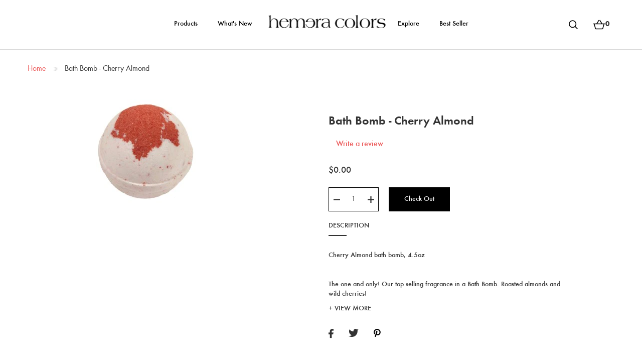

--- FILE ---
content_type: text/html; charset=utf-8
request_url: https://hemeracolors.com/products/bath-bomb-cherry-almond
body_size: 13746
content:
<html lang="en">
    <head>
        <meta charset="utf-8"/>
        <meta
            name="viewport"
            content="width=device-width, initial-scale=1, shrink-to-fit=no"/>
            
            
        
            <meta property="og:title"  content="Bath Bomb - Cherry Almond">
            <meta property="og:type" content="Website" />
            <meta property="og:description" content="Cherry Almond bath bomb, 4.5ozThe one and only! Our top selling fragrance in a Bath Bomb. Roasted almonds and wild cherries!">
            <meta name="keywords" content="Bath Bomb - Cherry Almond">
            <meta property="og:url" content="https://hemeracolors.com/products/bath-bomb-cherry-almond" />
            <meta property="og:site_name" content="Hemera Colors" />
            <meta property="og:image" content="http:products/199_207_cherry_almond_bath_bomb_fizzy_bombs_epson_salt_larbe_balls.jpg">
            <meta property="og:image:secure_url" content="https:products/199_207_cherry_almond_bath_bomb_fizzy_bombs_epson_salt_larbe_balls.jpg">
            <meta name="twitter:card" content="summary_large_image">
            <meta name="twitter:site" content="@nytimes">
            <meta name="twitter:creator" content="@SarahMaslinNir">
            <meta name="twitter:title" content="Bath Bomb - Cherry Almond">
            <meta name="twitter:description" content="Cherry Almond bath bomb, 4.5ozThe one and only! Our top selling fragrance in a Bath Bomb. Roasted almonds and wild cherries!">
            <meta name="twitter:image" content="http:products/199_207_cherry_almond_bath_bomb_fizzy_bombs_epson_salt_larbe_balls.jpg">
        

        <title>Bath Bomb - Cherry Almond | Hemera Colors</title>
        <script>window.performance && window.performance.mark && window.performance.mark('shopify.content_for_header.start');</script><meta id="shopify-digital-wallet" name="shopify-digital-wallet" content="/732135539/digital_wallets/dialog">
<link rel="alternate" type="application/json+oembed" href="https://hemeracolors.com/products/bath-bomb-cherry-almond.oembed">
<script async="async" src="/checkouts/internal/preloads.js?locale=en-US"></script>
<script id="shopify-features" type="application/json">{"accessToken":"3125742dbaeb030b0abed9b519f02865","betas":["rich-media-storefront-analytics"],"domain":"hemeracolors.com","predictiveSearch":true,"shopId":732135539,"locale":"en"}</script>
<script>var Shopify = Shopify || {};
Shopify.shop = "hemera-colors.myshopify.com";
Shopify.locale = "en";
Shopify.currency = {"active":"USD","rate":"1.0"};
Shopify.country = "US";
Shopify.theme = {"name":"hemeracolors","id":17618468979,"schema_name":null,"schema_version":null,"theme_store_id":null,"role":"main"};
Shopify.theme.handle = "null";
Shopify.theme.style = {"id":null,"handle":null};
Shopify.cdnHost = "hemeracolors.com/cdn";
Shopify.routes = Shopify.routes || {};
Shopify.routes.root = "/";</script>
<script type="module">!function(o){(o.Shopify=o.Shopify||{}).modules=!0}(window);</script>
<script>!function(o){function n(){var o=[];function n(){o.push(Array.prototype.slice.apply(arguments))}return n.q=o,n}var t=o.Shopify=o.Shopify||{};t.loadFeatures=n(),t.autoloadFeatures=n()}(window);</script>
<script id="shop-js-analytics" type="application/json">{"pageType":"product"}</script>
<script defer="defer" async type="module" src="//hemeracolors.com/cdn/shopifycloud/shop-js/modules/v2/client.init-shop-cart-sync_BApSsMSl.en.esm.js"></script>
<script defer="defer" async type="module" src="//hemeracolors.com/cdn/shopifycloud/shop-js/modules/v2/chunk.common_CBoos6YZ.esm.js"></script>
<script type="module">
  await import("//hemeracolors.com/cdn/shopifycloud/shop-js/modules/v2/client.init-shop-cart-sync_BApSsMSl.en.esm.js");
await import("//hemeracolors.com/cdn/shopifycloud/shop-js/modules/v2/chunk.common_CBoos6YZ.esm.js");

  window.Shopify.SignInWithShop?.initShopCartSync?.({"fedCMEnabled":true,"windoidEnabled":true});

</script>
<script id="__st">var __st={"a":732135539,"offset":-43200,"reqid":"5c397c15-f8d7-4e3a-af5c-464b7179f86f-1768901618","pageurl":"hemeracolors.com\/products\/bath-bomb-cherry-almond","u":"6b9d120b5e15","p":"product","rtyp":"product","rid":1566170579059};</script>
<script>window.ShopifyPaypalV4VisibilityTracking = true;</script>
<script id="captcha-bootstrap">!function(){'use strict';const t='contact',e='account',n='new_comment',o=[[t,t],['blogs',n],['comments',n],[t,'customer']],c=[[e,'customer_login'],[e,'guest_login'],[e,'recover_customer_password'],[e,'create_customer']],r=t=>t.map((([t,e])=>`form[action*='/${t}']:not([data-nocaptcha='true']) input[name='form_type'][value='${e}']`)).join(','),a=t=>()=>t?[...document.querySelectorAll(t)].map((t=>t.form)):[];function s(){const t=[...o],e=r(t);return a(e)}const i='password',u='form_key',d=['recaptcha-v3-token','g-recaptcha-response','h-captcha-response',i],f=()=>{try{return window.sessionStorage}catch{return}},m='__shopify_v',_=t=>t.elements[u];function p(t,e,n=!1){try{const o=window.sessionStorage,c=JSON.parse(o.getItem(e)),{data:r}=function(t){const{data:e,action:n}=t;return t[m]||n?{data:e,action:n}:{data:t,action:n}}(c);for(const[e,n]of Object.entries(r))t.elements[e]&&(t.elements[e].value=n);n&&o.removeItem(e)}catch(o){console.error('form repopulation failed',{error:o})}}const l='form_type',E='cptcha';function T(t){t.dataset[E]=!0}const w=window,h=w.document,L='Shopify',v='ce_forms',y='captcha';let A=!1;((t,e)=>{const n=(g='f06e6c50-85a8-45c8-87d0-21a2b65856fe',I='https://cdn.shopify.com/shopifycloud/storefront-forms-hcaptcha/ce_storefront_forms_captcha_hcaptcha.v1.5.2.iife.js',D={infoText:'Protected by hCaptcha',privacyText:'Privacy',termsText:'Terms'},(t,e,n)=>{const o=w[L][v],c=o.bindForm;if(c)return c(t,g,e,D).then(n);var r;o.q.push([[t,g,e,D],n]),r=I,A||(h.body.append(Object.assign(h.createElement('script'),{id:'captcha-provider',async:!0,src:r})),A=!0)});var g,I,D;w[L]=w[L]||{},w[L][v]=w[L][v]||{},w[L][v].q=[],w[L][y]=w[L][y]||{},w[L][y].protect=function(t,e){n(t,void 0,e),T(t)},Object.freeze(w[L][y]),function(t,e,n,w,h,L){const[v,y,A,g]=function(t,e,n){const i=e?o:[],u=t?c:[],d=[...i,...u],f=r(d),m=r(i),_=r(d.filter((([t,e])=>n.includes(e))));return[a(f),a(m),a(_),s()]}(w,h,L),I=t=>{const e=t.target;return e instanceof HTMLFormElement?e:e&&e.form},D=t=>v().includes(t);t.addEventListener('submit',(t=>{const e=I(t);if(!e)return;const n=D(e)&&!e.dataset.hcaptchaBound&&!e.dataset.recaptchaBound,o=_(e),c=g().includes(e)&&(!o||!o.value);(n||c)&&t.preventDefault(),c&&!n&&(function(t){try{if(!f())return;!function(t){const e=f();if(!e)return;const n=_(t);if(!n)return;const o=n.value;o&&e.removeItem(o)}(t);const e=Array.from(Array(32),(()=>Math.random().toString(36)[2])).join('');!function(t,e){_(t)||t.append(Object.assign(document.createElement('input'),{type:'hidden',name:u})),t.elements[u].value=e}(t,e),function(t,e){const n=f();if(!n)return;const o=[...t.querySelectorAll(`input[type='${i}']`)].map((({name:t})=>t)),c=[...d,...o],r={};for(const[a,s]of new FormData(t).entries())c.includes(a)||(r[a]=s);n.setItem(e,JSON.stringify({[m]:1,action:t.action,data:r}))}(t,e)}catch(e){console.error('failed to persist form',e)}}(e),e.submit())}));const S=(t,e)=>{t&&!t.dataset[E]&&(n(t,e.some((e=>e===t))),T(t))};for(const o of['focusin','change'])t.addEventListener(o,(t=>{const e=I(t);D(e)&&S(e,y())}));const B=e.get('form_key'),M=e.get(l),P=B&&M;t.addEventListener('DOMContentLoaded',(()=>{const t=y();if(P)for(const e of t)e.elements[l].value===M&&p(e,B);[...new Set([...A(),...v().filter((t=>'true'===t.dataset.shopifyCaptcha))])].forEach((e=>S(e,t)))}))}(h,new URLSearchParams(w.location.search),n,t,e,['guest_login'])})(!0,!0)}();</script>
<script integrity="sha256-4kQ18oKyAcykRKYeNunJcIwy7WH5gtpwJnB7kiuLZ1E=" data-source-attribution="shopify.loadfeatures" defer="defer" src="//hemeracolors.com/cdn/shopifycloud/storefront/assets/storefront/load_feature-a0a9edcb.js" crossorigin="anonymous"></script>
<script data-source-attribution="shopify.dynamic_checkout.dynamic.init">var Shopify=Shopify||{};Shopify.PaymentButton=Shopify.PaymentButton||{isStorefrontPortableWallets:!0,init:function(){window.Shopify.PaymentButton.init=function(){};var t=document.createElement("script");t.src="https://hemeracolors.com/cdn/shopifycloud/portable-wallets/latest/portable-wallets.en.js",t.type="module",document.head.appendChild(t)}};
</script>
<script data-source-attribution="shopify.dynamic_checkout.buyer_consent">
  function portableWalletsHideBuyerConsent(e){var t=document.getElementById("shopify-buyer-consent"),n=document.getElementById("shopify-subscription-policy-button");t&&n&&(t.classList.add("hidden"),t.setAttribute("aria-hidden","true"),n.removeEventListener("click",e))}function portableWalletsShowBuyerConsent(e){var t=document.getElementById("shopify-buyer-consent"),n=document.getElementById("shopify-subscription-policy-button");t&&n&&(t.classList.remove("hidden"),t.removeAttribute("aria-hidden"),n.addEventListener("click",e))}window.Shopify?.PaymentButton&&(window.Shopify.PaymentButton.hideBuyerConsent=portableWalletsHideBuyerConsent,window.Shopify.PaymentButton.showBuyerConsent=portableWalletsShowBuyerConsent);
</script>
<script data-source-attribution="shopify.dynamic_checkout.cart.bootstrap">document.addEventListener("DOMContentLoaded",(function(){function t(){return document.querySelector("shopify-accelerated-checkout-cart, shopify-accelerated-checkout")}if(t())Shopify.PaymentButton.init();else{new MutationObserver((function(e,n){t()&&(Shopify.PaymentButton.init(),n.disconnect())})).observe(document.body,{childList:!0,subtree:!0})}}));
</script>

<script>window.performance && window.performance.mark && window.performance.mark('shopify.content_for_header.end');</script>
<script>window.BOLD = window.BOLD || {};
    window.BOLD.common = window.BOLD.common || {};
    window.BOLD.common.Shopify = window.BOLD.common.Shopify || {};
    window.BOLD.common.Shopify.shop = {
      domain: 'hemeracolors.com',
      permanent_domain: 'hemera-colors.myshopify.com',
      url: 'https://hemeracolors.com',
      secure_url: 'https://hemeracolors.com',
      money_format: "${{amount}}",
      currency: "USD"
    };
    window.BOLD.common.Shopify.customer = {
      id: null,
      tags: null,
    };
    window.BOLD.common.Shopify.cart = {"note":null,"attributes":{},"original_total_price":0,"total_price":0,"total_discount":0,"total_weight":0.0,"item_count":0,"items":[],"requires_shipping":false,"currency":"USD","items_subtotal_price":0,"cart_level_discount_applications":[],"checkout_charge_amount":0};
    window.BOLD.common.template = 'product';window.BOLD.common.Shopify.formatMoney = function(money, format) {
        function n(t, e) {
            return "undefined" == typeof t ? e : t
        }
        function r(t, e, r, i) {
            if (e = n(e, 2),
                r = n(r, ","),
                i = n(i, "."),
            isNaN(t) || null == t)
                return 0;
            t = (t / 100).toFixed(e);
            var o = t.split(".")
                , a = o[0].replace(/(\d)(?=(\d\d\d)+(?!\d))/g, "$1" + r)
                , s = o[1] ? i + o[1] : "";
            return a + s
        }
        "string" == typeof money && (money = money.replace(".", ""));
        var i = ""
            , o = /\{\{\s*(\w+)\s*\}\}/
            , a = format || window.BOLD.common.Shopify.shop.money_format || window.Shopify.money_format || "$ {{ amount }}";
        switch (a.match(o)[1]) {
            case "amount":
                i = r(money, 2, ",", ".");
                break;
            case "amount_no_decimals":
                i = r(money, 0, ",", ".");
                break;
            case "amount_with_comma_separator":
                i = r(money, 2, ".", ",");
                break;
            case "amount_no_decimals_with_comma_separator":
                i = r(money, 0, ".", ",");
                break;
            case "amount_with_space_separator":
                i = r(money, 2, " ", ",");
                break;
            case "amount_no_decimals_with_space_separator":
                i = r(money, 0, " ", ",");
                break;
            case "amount_with_apostrophe_separator":
                i = r(money, 2, "'", ".");
                break;
        }
        return a.replace(o, i);
    };
    window.BOLD.common.Shopify.saveProduct = function (handle, product) {
      if (typeof handle === 'string' && typeof window.BOLD.common.Shopify.products[handle] === 'undefined') {
        if (typeof product === 'number') {
          window.BOLD.common.Shopify.handles[product] = handle;
          product = { id: product };
        }
        window.BOLD.common.Shopify.products[handle] = product;
      }
    };
    window.BOLD.common.Shopify.saveVariant = function (variant_id, variant) {
      if (typeof variant_id === 'number' && typeof window.BOLD.common.Shopify.variants[variant_id] === 'undefined') {
        window.BOLD.common.Shopify.variants[variant_id] = variant;
      }
    };window.BOLD.common.Shopify.products = window.BOLD.common.Shopify.products || {};
    window.BOLD.common.Shopify.variants = window.BOLD.common.Shopify.variants || {};
    window.BOLD.common.Shopify.handles = window.BOLD.common.Shopify.handles || {};window.BOLD.common.Shopify.handle = "bath-bomb-cherry-almond"
window.BOLD.common.Shopify.saveProduct("bath-bomb-cherry-almond", 1566170579059);window.BOLD.common.Shopify.saveVariant(15533866811507, { product_id: 1566170579059, product_handle: "bath-bomb-cherry-almond", price: 0, group_id: '', csp_metafield: {}});window.BOLD.apps_installed = {"Loyalties":2} || {};window.BOLD.common.Shopify.metafields = window.BOLD.common.Shopify.metafields || {};window.BOLD.common.Shopify.metafields["bold_rp"] = {};window.BOLD.common.Shopify.metafields["bold_csp_defaults"] = {};</script><link href="//hemeracolors.com/cdn/shop/t/2/assets/main.scss?v=99350064311094295831656105559" rel="stylesheet" type="text/css" media="all" />
        <script src="//ajax.googleapis.com/ajax/libs/jquery/1.9.0/jquery.js" type="text/javascript"></script>
        <script src="//hemeracolors.com/cdn/shop/t/2/assets/main.js?v=22306309787380914951528271349" type="text/javascript"></script>
        <script src="https://platform.twitter.com/widgets.js" type="text/javascript"></script>


    <link rel="canonical" href="https://hemeracolors.com/products/bath-bomb-cherry-almond">
<link href="https://monorail-edge.shopifysvc.com" rel="dns-prefetch">
<script>(function(){if ("sendBeacon" in navigator && "performance" in window) {try {var session_token_from_headers = performance.getEntriesByType('navigation')[0].serverTiming.find(x => x.name == '_s').description;} catch {var session_token_from_headers = undefined;}var session_cookie_matches = document.cookie.match(/_shopify_s=([^;]*)/);var session_token_from_cookie = session_cookie_matches && session_cookie_matches.length === 2 ? session_cookie_matches[1] : "";var session_token = session_token_from_headers || session_token_from_cookie || "";function handle_abandonment_event(e) {var entries = performance.getEntries().filter(function(entry) {return /monorail-edge.shopifysvc.com/.test(entry.name);});if (!window.abandonment_tracked && entries.length === 0) {window.abandonment_tracked = true;var currentMs = Date.now();var navigation_start = performance.timing.navigationStart;var payload = {shop_id: 732135539,url: window.location.href,navigation_start,duration: currentMs - navigation_start,session_token,page_type: "product"};window.navigator.sendBeacon("https://monorail-edge.shopifysvc.com/v1/produce", JSON.stringify({schema_id: "online_store_buyer_site_abandonment/1.1",payload: payload,metadata: {event_created_at_ms: currentMs,event_sent_at_ms: currentMs}}));}}window.addEventListener('pagehide', handle_abandonment_event);}}());</script>
<script id="web-pixels-manager-setup">(function e(e,d,r,n,o){if(void 0===o&&(o={}),!Boolean(null===(a=null===(i=window.Shopify)||void 0===i?void 0:i.analytics)||void 0===a?void 0:a.replayQueue)){var i,a;window.Shopify=window.Shopify||{};var t=window.Shopify;t.analytics=t.analytics||{};var s=t.analytics;s.replayQueue=[],s.publish=function(e,d,r){return s.replayQueue.push([e,d,r]),!0};try{self.performance.mark("wpm:start")}catch(e){}var l=function(){var e={modern:/Edge?\/(1{2}[4-9]|1[2-9]\d|[2-9]\d{2}|\d{4,})\.\d+(\.\d+|)|Firefox\/(1{2}[4-9]|1[2-9]\d|[2-9]\d{2}|\d{4,})\.\d+(\.\d+|)|Chrom(ium|e)\/(9{2}|\d{3,})\.\d+(\.\d+|)|(Maci|X1{2}).+ Version\/(15\.\d+|(1[6-9]|[2-9]\d|\d{3,})\.\d+)([,.]\d+|)( \(\w+\)|)( Mobile\/\w+|) Safari\/|Chrome.+OPR\/(9{2}|\d{3,})\.\d+\.\d+|(CPU[ +]OS|iPhone[ +]OS|CPU[ +]iPhone|CPU IPhone OS|CPU iPad OS)[ +]+(15[._]\d+|(1[6-9]|[2-9]\d|\d{3,})[._]\d+)([._]\d+|)|Android:?[ /-](13[3-9]|1[4-9]\d|[2-9]\d{2}|\d{4,})(\.\d+|)(\.\d+|)|Android.+Firefox\/(13[5-9]|1[4-9]\d|[2-9]\d{2}|\d{4,})\.\d+(\.\d+|)|Android.+Chrom(ium|e)\/(13[3-9]|1[4-9]\d|[2-9]\d{2}|\d{4,})\.\d+(\.\d+|)|SamsungBrowser\/([2-9]\d|\d{3,})\.\d+/,legacy:/Edge?\/(1[6-9]|[2-9]\d|\d{3,})\.\d+(\.\d+|)|Firefox\/(5[4-9]|[6-9]\d|\d{3,})\.\d+(\.\d+|)|Chrom(ium|e)\/(5[1-9]|[6-9]\d|\d{3,})\.\d+(\.\d+|)([\d.]+$|.*Safari\/(?![\d.]+ Edge\/[\d.]+$))|(Maci|X1{2}).+ Version\/(10\.\d+|(1[1-9]|[2-9]\d|\d{3,})\.\d+)([,.]\d+|)( \(\w+\)|)( Mobile\/\w+|) Safari\/|Chrome.+OPR\/(3[89]|[4-9]\d|\d{3,})\.\d+\.\d+|(CPU[ +]OS|iPhone[ +]OS|CPU[ +]iPhone|CPU IPhone OS|CPU iPad OS)[ +]+(10[._]\d+|(1[1-9]|[2-9]\d|\d{3,})[._]\d+)([._]\d+|)|Android:?[ /-](13[3-9]|1[4-9]\d|[2-9]\d{2}|\d{4,})(\.\d+|)(\.\d+|)|Mobile Safari.+OPR\/([89]\d|\d{3,})\.\d+\.\d+|Android.+Firefox\/(13[5-9]|1[4-9]\d|[2-9]\d{2}|\d{4,})\.\d+(\.\d+|)|Android.+Chrom(ium|e)\/(13[3-9]|1[4-9]\d|[2-9]\d{2}|\d{4,})\.\d+(\.\d+|)|Android.+(UC? ?Browser|UCWEB|U3)[ /]?(15\.([5-9]|\d{2,})|(1[6-9]|[2-9]\d|\d{3,})\.\d+)\.\d+|SamsungBrowser\/(5\.\d+|([6-9]|\d{2,})\.\d+)|Android.+MQ{2}Browser\/(14(\.(9|\d{2,})|)|(1[5-9]|[2-9]\d|\d{3,})(\.\d+|))(\.\d+|)|K[Aa][Ii]OS\/(3\.\d+|([4-9]|\d{2,})\.\d+)(\.\d+|)/},d=e.modern,r=e.legacy,n=navigator.userAgent;return n.match(d)?"modern":n.match(r)?"legacy":"unknown"}(),u="modern"===l?"modern":"legacy",c=(null!=n?n:{modern:"",legacy:""})[u],f=function(e){return[e.baseUrl,"/wpm","/b",e.hashVersion,"modern"===e.buildTarget?"m":"l",".js"].join("")}({baseUrl:d,hashVersion:r,buildTarget:u}),m=function(e){var d=e.version,r=e.bundleTarget,n=e.surface,o=e.pageUrl,i=e.monorailEndpoint;return{emit:function(e){var a=e.status,t=e.errorMsg,s=(new Date).getTime(),l=JSON.stringify({metadata:{event_sent_at_ms:s},events:[{schema_id:"web_pixels_manager_load/3.1",payload:{version:d,bundle_target:r,page_url:o,status:a,surface:n,error_msg:t},metadata:{event_created_at_ms:s}}]});if(!i)return console&&console.warn&&console.warn("[Web Pixels Manager] No Monorail endpoint provided, skipping logging."),!1;try{return self.navigator.sendBeacon.bind(self.navigator)(i,l)}catch(e){}var u=new XMLHttpRequest;try{return u.open("POST",i,!0),u.setRequestHeader("Content-Type","text/plain"),u.send(l),!0}catch(e){return console&&console.warn&&console.warn("[Web Pixels Manager] Got an unhandled error while logging to Monorail."),!1}}}}({version:r,bundleTarget:l,surface:e.surface,pageUrl:self.location.href,monorailEndpoint:e.monorailEndpoint});try{o.browserTarget=l,function(e){var d=e.src,r=e.async,n=void 0===r||r,o=e.onload,i=e.onerror,a=e.sri,t=e.scriptDataAttributes,s=void 0===t?{}:t,l=document.createElement("script"),u=document.querySelector("head"),c=document.querySelector("body");if(l.async=n,l.src=d,a&&(l.integrity=a,l.crossOrigin="anonymous"),s)for(var f in s)if(Object.prototype.hasOwnProperty.call(s,f))try{l.dataset[f]=s[f]}catch(e){}if(o&&l.addEventListener("load",o),i&&l.addEventListener("error",i),u)u.appendChild(l);else{if(!c)throw new Error("Did not find a head or body element to append the script");c.appendChild(l)}}({src:f,async:!0,onload:function(){if(!function(){var e,d;return Boolean(null===(d=null===(e=window.Shopify)||void 0===e?void 0:e.analytics)||void 0===d?void 0:d.initialized)}()){var d=window.webPixelsManager.init(e)||void 0;if(d){var r=window.Shopify.analytics;r.replayQueue.forEach((function(e){var r=e[0],n=e[1],o=e[2];d.publishCustomEvent(r,n,o)})),r.replayQueue=[],r.publish=d.publishCustomEvent,r.visitor=d.visitor,r.initialized=!0}}},onerror:function(){return m.emit({status:"failed",errorMsg:"".concat(f," has failed to load")})},sri:function(e){var d=/^sha384-[A-Za-z0-9+/=]+$/;return"string"==typeof e&&d.test(e)}(c)?c:"",scriptDataAttributes:o}),m.emit({status:"loading"})}catch(e){m.emit({status:"failed",errorMsg:(null==e?void 0:e.message)||"Unknown error"})}}})({shopId: 732135539,storefrontBaseUrl: "https://hemeracolors.com",extensionsBaseUrl: "https://extensions.shopifycdn.com/cdn/shopifycloud/web-pixels-manager",monorailEndpoint: "https://monorail-edge.shopifysvc.com/unstable/produce_batch",surface: "storefront-renderer",enabledBetaFlags: ["2dca8a86"],webPixelsConfigList: [{"id":"shopify-app-pixel","configuration":"{}","eventPayloadVersion":"v1","runtimeContext":"STRICT","scriptVersion":"0450","apiClientId":"shopify-pixel","type":"APP","privacyPurposes":["ANALYTICS","MARKETING"]},{"id":"shopify-custom-pixel","eventPayloadVersion":"v1","runtimeContext":"LAX","scriptVersion":"0450","apiClientId":"shopify-pixel","type":"CUSTOM","privacyPurposes":["ANALYTICS","MARKETING"]}],isMerchantRequest: false,initData: {"shop":{"name":"Hemera Colors","paymentSettings":{"currencyCode":"USD"},"myshopifyDomain":"hemera-colors.myshopify.com","countryCode":"US","storefrontUrl":"https:\/\/hemeracolors.com"},"customer":null,"cart":null,"checkout":null,"productVariants":[{"price":{"amount":0.0,"currencyCode":"USD"},"product":{"title":"Bath Bomb - Cherry Almond","vendor":"Hemera Colors","id":"1566170579059","untranslatedTitle":"Bath Bomb - Cherry Almond","url":"\/products\/bath-bomb-cherry-almond","type":"Bath Time \u003e Bath Bombs"},"id":"15533866811507","image":{"src":"\/\/hemeracolors.com\/cdn\/shop\/products\/199_207_cherry_almond_bath_bomb_fizzy_bombs_epson_salt_larbe_balls.jpg?v=1536421746"},"sku":"","title":"Bath Bomb - Cherry Almond","untranslatedTitle":"Bath Bomb - Cherry Almond"}],"purchasingCompany":null},},"https://hemeracolors.com/cdn","fcfee988w5aeb613cpc8e4bc33m6693e112",{"modern":"","legacy":""},{"shopId":"732135539","storefrontBaseUrl":"https:\/\/hemeracolors.com","extensionBaseUrl":"https:\/\/extensions.shopifycdn.com\/cdn\/shopifycloud\/web-pixels-manager","surface":"storefront-renderer","enabledBetaFlags":"[\"2dca8a86\"]","isMerchantRequest":"false","hashVersion":"fcfee988w5aeb613cpc8e4bc33m6693e112","publish":"custom","events":"[[\"page_viewed\",{}],[\"product_viewed\",{\"productVariant\":{\"price\":{\"amount\":0.0,\"currencyCode\":\"USD\"},\"product\":{\"title\":\"Bath Bomb - Cherry Almond\",\"vendor\":\"Hemera Colors\",\"id\":\"1566170579059\",\"untranslatedTitle\":\"Bath Bomb - Cherry Almond\",\"url\":\"\/products\/bath-bomb-cherry-almond\",\"type\":\"Bath Time \u003e Bath Bombs\"},\"id\":\"15533866811507\",\"image\":{\"src\":\"\/\/hemeracolors.com\/cdn\/shop\/products\/199_207_cherry_almond_bath_bomb_fizzy_bombs_epson_salt_larbe_balls.jpg?v=1536421746\"},\"sku\":\"\",\"title\":\"Bath Bomb - Cherry Almond\",\"untranslatedTitle\":\"Bath Bomb - Cherry Almond\"}}]]"});</script><script>
  window.ShopifyAnalytics = window.ShopifyAnalytics || {};
  window.ShopifyAnalytics.meta = window.ShopifyAnalytics.meta || {};
  window.ShopifyAnalytics.meta.currency = 'USD';
  var meta = {"product":{"id":1566170579059,"gid":"gid:\/\/shopify\/Product\/1566170579059","vendor":"Hemera Colors","type":"Bath Time \u003e Bath Bombs","handle":"bath-bomb-cherry-almond","variants":[{"id":15533866811507,"price":0,"name":"Bath Bomb - Cherry Almond - Bath Bomb - Cherry Almond","public_title":"Bath Bomb - Cherry Almond","sku":""}],"remote":false},"page":{"pageType":"product","resourceType":"product","resourceId":1566170579059,"requestId":"5c397c15-f8d7-4e3a-af5c-464b7179f86f-1768901618"}};
  for (var attr in meta) {
    window.ShopifyAnalytics.meta[attr] = meta[attr];
  }
</script>
<script class="analytics">
  (function () {
    var customDocumentWrite = function(content) {
      var jquery = null;

      if (window.jQuery) {
        jquery = window.jQuery;
      } else if (window.Checkout && window.Checkout.$) {
        jquery = window.Checkout.$;
      }

      if (jquery) {
        jquery('body').append(content);
      }
    };

    var hasLoggedConversion = function(token) {
      if (token) {
        return document.cookie.indexOf('loggedConversion=' + token) !== -1;
      }
      return false;
    }

    var setCookieIfConversion = function(token) {
      if (token) {
        var twoMonthsFromNow = new Date(Date.now());
        twoMonthsFromNow.setMonth(twoMonthsFromNow.getMonth() + 2);

        document.cookie = 'loggedConversion=' + token + '; expires=' + twoMonthsFromNow;
      }
    }

    var trekkie = window.ShopifyAnalytics.lib = window.trekkie = window.trekkie || [];
    if (trekkie.integrations) {
      return;
    }
    trekkie.methods = [
      'identify',
      'page',
      'ready',
      'track',
      'trackForm',
      'trackLink'
    ];
    trekkie.factory = function(method) {
      return function() {
        var args = Array.prototype.slice.call(arguments);
        args.unshift(method);
        trekkie.push(args);
        return trekkie;
      };
    };
    for (var i = 0; i < trekkie.methods.length; i++) {
      var key = trekkie.methods[i];
      trekkie[key] = trekkie.factory(key);
    }
    trekkie.load = function(config) {
      trekkie.config = config || {};
      trekkie.config.initialDocumentCookie = document.cookie;
      var first = document.getElementsByTagName('script')[0];
      var script = document.createElement('script');
      script.type = 'text/javascript';
      script.onerror = function(e) {
        var scriptFallback = document.createElement('script');
        scriptFallback.type = 'text/javascript';
        scriptFallback.onerror = function(error) {
                var Monorail = {
      produce: function produce(monorailDomain, schemaId, payload) {
        var currentMs = new Date().getTime();
        var event = {
          schema_id: schemaId,
          payload: payload,
          metadata: {
            event_created_at_ms: currentMs,
            event_sent_at_ms: currentMs
          }
        };
        return Monorail.sendRequest("https://" + monorailDomain + "/v1/produce", JSON.stringify(event));
      },
      sendRequest: function sendRequest(endpointUrl, payload) {
        // Try the sendBeacon API
        if (window && window.navigator && typeof window.navigator.sendBeacon === 'function' && typeof window.Blob === 'function' && !Monorail.isIos12()) {
          var blobData = new window.Blob([payload], {
            type: 'text/plain'
          });

          if (window.navigator.sendBeacon(endpointUrl, blobData)) {
            return true;
          } // sendBeacon was not successful

        } // XHR beacon

        var xhr = new XMLHttpRequest();

        try {
          xhr.open('POST', endpointUrl);
          xhr.setRequestHeader('Content-Type', 'text/plain');
          xhr.send(payload);
        } catch (e) {
          console.log(e);
        }

        return false;
      },
      isIos12: function isIos12() {
        return window.navigator.userAgent.lastIndexOf('iPhone; CPU iPhone OS 12_') !== -1 || window.navigator.userAgent.lastIndexOf('iPad; CPU OS 12_') !== -1;
      }
    };
    Monorail.produce('monorail-edge.shopifysvc.com',
      'trekkie_storefront_load_errors/1.1',
      {shop_id: 732135539,
      theme_id: 17618468979,
      app_name: "storefront",
      context_url: window.location.href,
      source_url: "//hemeracolors.com/cdn/s/trekkie.storefront.cd680fe47e6c39ca5d5df5f0a32d569bc48c0f27.min.js"});

        };
        scriptFallback.async = true;
        scriptFallback.src = '//hemeracolors.com/cdn/s/trekkie.storefront.cd680fe47e6c39ca5d5df5f0a32d569bc48c0f27.min.js';
        first.parentNode.insertBefore(scriptFallback, first);
      };
      script.async = true;
      script.src = '//hemeracolors.com/cdn/s/trekkie.storefront.cd680fe47e6c39ca5d5df5f0a32d569bc48c0f27.min.js';
      first.parentNode.insertBefore(script, first);
    };
    trekkie.load(
      {"Trekkie":{"appName":"storefront","development":false,"defaultAttributes":{"shopId":732135539,"isMerchantRequest":null,"themeId":17618468979,"themeCityHash":"15300117762911881707","contentLanguage":"en","currency":"USD","eventMetadataId":"09c4e894-784a-418f-97e5-8373c86642d3"},"isServerSideCookieWritingEnabled":true,"monorailRegion":"shop_domain","enabledBetaFlags":["65f19447"]},"Session Attribution":{},"S2S":{"facebookCapiEnabled":false,"source":"trekkie-storefront-renderer","apiClientId":580111}}
    );

    var loaded = false;
    trekkie.ready(function() {
      if (loaded) return;
      loaded = true;

      window.ShopifyAnalytics.lib = window.trekkie;

      var originalDocumentWrite = document.write;
      document.write = customDocumentWrite;
      try { window.ShopifyAnalytics.merchantGoogleAnalytics.call(this); } catch(error) {};
      document.write = originalDocumentWrite;

      window.ShopifyAnalytics.lib.page(null,{"pageType":"product","resourceType":"product","resourceId":1566170579059,"requestId":"5c397c15-f8d7-4e3a-af5c-464b7179f86f-1768901618","shopifyEmitted":true});

      var match = window.location.pathname.match(/checkouts\/(.+)\/(thank_you|post_purchase)/)
      var token = match? match[1]: undefined;
      if (!hasLoggedConversion(token)) {
        setCookieIfConversion(token);
        window.ShopifyAnalytics.lib.track("Viewed Product",{"currency":"USD","variantId":15533866811507,"productId":1566170579059,"productGid":"gid:\/\/shopify\/Product\/1566170579059","name":"Bath Bomb - Cherry Almond - Bath Bomb - Cherry Almond","price":"0.00","sku":"","brand":"Hemera Colors","variant":"Bath Bomb - Cherry Almond","category":"Bath Time \u003e Bath Bombs","nonInteraction":true,"remote":false},undefined,undefined,{"shopifyEmitted":true});
      window.ShopifyAnalytics.lib.track("monorail:\/\/trekkie_storefront_viewed_product\/1.1",{"currency":"USD","variantId":15533866811507,"productId":1566170579059,"productGid":"gid:\/\/shopify\/Product\/1566170579059","name":"Bath Bomb - Cherry Almond - Bath Bomb - Cherry Almond","price":"0.00","sku":"","brand":"Hemera Colors","variant":"Bath Bomb - Cherry Almond","category":"Bath Time \u003e Bath Bombs","nonInteraction":true,"remote":false,"referer":"https:\/\/hemeracolors.com\/products\/bath-bomb-cherry-almond"});
      }
    });


        var eventsListenerScript = document.createElement('script');
        eventsListenerScript.async = true;
        eventsListenerScript.src = "//hemeracolors.com/cdn/shopifycloud/storefront/assets/shop_events_listener-3da45d37.js";
        document.getElementsByTagName('head')[0].appendChild(eventsListenerScript);

})();</script>
<script
  defer
  src="https://hemeracolors.com/cdn/shopifycloud/perf-kit/shopify-perf-kit-3.0.4.min.js"
  data-application="storefront-renderer"
  data-shop-id="732135539"
  data-render-region="gcp-us-central1"
  data-page-type="product"
  data-theme-instance-id="17618468979"
  data-theme-name=""
  data-theme-version=""
  data-monorail-region="shop_domain"
  data-resource-timing-sampling-rate="10"
  data-shs="true"
  data-shs-beacon="true"
  data-shs-export-with-fetch="true"
  data-shs-logs-sample-rate="1"
  data-shs-beacon-endpoint="https://hemeracolors.com/api/collect"
></script>
</head>
    <body>
        <div class="header">
            <div class="container">
                <div class="nav-wrap clearfix">
                    <a class="logo" href="/"><img src="//hemeracolors.com/cdn/shop/t/2/assets/logo.png?v=96487357563301443511527731622" alt=""/></a>
                    <div class="navi">
                        <ul class="unstyled">
                            <li class="dropdown mega-menu">
                                <a href="/collections">
                                    <span>Products</span></a>
                                <div class="mega-memu-dropdown">
                                    <div class="container">
                                        <div class="inner-wrap">

                                            
                                                <div class="inner">
                                                    <div class="mega-title"><a href="/collections/bath-time">Bath Time</a></div>
                                                    <ul class="unstyled">
                                                        

                                                        

                                                            
                                                                
                                                                
                                                                    <li>
                                                                        <a href="/collections/bath-time-bath-bombs">Bath Bombs</a>
                                                                    </li>
                                                                
                                                            

                                                        

                                                    </ul>
                                                </div>
                                            
                                                <div class="inner">
                                                    <div class="mega-title"><a href="/collections/brushes"> Brushes</a></div>
                                                    <ul class="unstyled">
                                                        

                                                        

                                                            
                                                                
                                                                
                                                                    <li>
                                                                        <a href="/collections/brushes-brush-sets">Brush Sets</a>
                                                                    </li>
                                                                
                                                            
                                                                
                                                                
                                                                    <li>
                                                                        <a href="/collections/brushes-duo-makeup-brushes">Duo Makeup Brushes</a>
                                                                    </li>
                                                                
                                                            
                                                                
                                                                
                                                                    <li>
                                                                        <a href="/collections/brushes-italian-badger">Italian Badger</a>
                                                                    </li>
                                                                
                                                            
                                                                
                                                                
                                                                    <li>
                                                                        <a href="/collections/brushes-kabuki-brushes">Kabuki Brushes</a>
                                                                    </li>
                                                                
                                                            
                                                                
                                                                
                                                                    <li>
                                                                        <a href="/collections/brushes-synthetic-series">Synthetic Series</a>
                                                                    </li>
                                                                
                                                            

                                                        

                                                    </ul>
                                                </div>
                                            
                                                <div class="inner">
                                                    <div class="mega-title"><a href="/collections/displays">Displays</a></div>
                                                    <ul class="unstyled">
                                                        

                                                        

                                                            
                                                                
                                                                
                                                                    <li>
                                                                        <a href="/collections/displays-acrylics">Acrylics</a>
                                                                    </li>
                                                                
                                                            
                                                                
                                                                
                                                                    <li>
                                                                        <a href="/collections/displays-product-displays">Product Displays</a>
                                                                    </li>
                                                                
                                                            
                                                                
                                                                
                                                                    <li>
                                                                        <a href="/collections/displays-small-countertop-displays">Small Countertop Displays</a>
                                                                    </li>
                                                                
                                                            

                                                        

                                                    </ul>
                                                </div>
                                            
                                                <div class="inner">
                                                    <div class="mega-title"><a href="/collections/eye-makeup">Eye Makeup</a></div>
                                                    <ul class="unstyled">
                                                        

                                                        

                                                            
                                                                
                                                                
                                                                    <li>
                                                                        <a href="/collections/eye-makeup-brows">Brows</a>
                                                                    </li>
                                                                
                                                            
                                                                
                                                                
                                                                    <li>
                                                                        <a href="/collections/eye-makeup-custom-palette">Custom Palette</a>
                                                                    </li>
                                                                
                                                            
                                                                
                                                                
                                                                    <li>
                                                                        <a href="/collections/eye-makeup-eye-color">Eye Color</a>
                                                                    </li>
                                                                
                                                            
                                                                
                                                                
                                                                    <li>
                                                                        <a href="/collections/eye-makeup-eye-liner">Eye Liner</a>
                                                                    </li>
                                                                
                                                            
                                                                
                                                                
                                                                    <li>
                                                                        <a href="/collections/eye-makeup-eye-prep">Eye Prep</a>
                                                                    </li>
                                                                
                                                            
                                                                
                                                                
                                                                    <li>
                                                                        <a href="/collections/eye-makeup-mascara">Mascara</a>
                                                                    </li>
                                                                
                                                            

                                                        

                                                    </ul>
                                                </div>
                                            
                                                <div class="inner">
                                                    <div class="mega-title"><a href="/collections/face-makeup"> Face Makeup</a></div>
                                                    <ul class="unstyled">
                                                        

                                                        

                                                            
                                                                
                                                                
                                                                    <li>
                                                                        <a href="/collections/face-makeup-blushes">Blushes</a>
                                                                    </li>
                                                                
                                                            
                                                                
                                                                
                                                                    <li>
                                                                        <a href="/collections/face-makeup-bronzers">Bronzers</a>
                                                                    </li>
                                                                
                                                            
                                                                
                                                                
                                                                    <li>
                                                                        <a href="/collections/face-makeup-concealers">Concealers</a>
                                                                    </li>
                                                                
                                                            
                                                                
                                                                
                                                                    <li>
                                                                        <a href="/collections/face-makeup-foundations">Foundations</a>
                                                                    </li>
                                                                
                                                            
                                                                
                                                                
                                                                    <li>
                                                                        <a href="/collections/face-makeup-highlighters">Highlighters</a>
                                                                    </li>
                                                                
                                                            
                                                                
                                                                
                                                                    <li>
                                                                        <a href="/collections/face-makeup-powders">Powders</a>
                                                                    </li>
                                                                
                                                            
                                                                
                                                                
                                                                    <li>
                                                                        <a href="/collections/face-makeup-primers">Primers</a>
                                                                    </li>
                                                                
                                                            
                                                                
                                                                
                                                                    <li>
                                                                        <a href="/collections/face-makeup-setting-sprays">Setting Sprays</a>
                                                                    </li>
                                                                
                                                            

                                                        

                                                    </ul>
                                                </div>
                                            
                                                <div class="inner">
                                                    <div class="mega-title"><a href="/collections/gifts">Gifts</a></div>
                                                    <ul class="unstyled">
                                                        

                                                        

                                                            
                                                                
                                                                
                                                                    <li>
                                                                        <a href="/collections/gifts-beauty-handbags">Beauty Handbags</a>
                                                                    </li>
                                                                
                                                            
                                                                
                                                                
                                                                    <li>
                                                                        <a href="/collections/gifts-crystal-phones-cases">Crystal Phones & Cases</a>
                                                                    </li>
                                                                
                                                            
                                                                
                                                                
                                                                    <li>
                                                                        <a href="/collections/gifts-makeup-bags">Makeup Bags</a>
                                                                    </li>
                                                                
                                                            
                                                                
                                                                
                                                                    <li>
                                                                        <a href="/collections/gifts-swarovski-accessories">Swarovski Accessories</a>
                                                                    </li>
                                                                
                                                            

                                                        

                                                    </ul>
                                                </div>
                                            
                                                <div class="inner">
                                                    <div class="mega-title"><a href="/collections/hair-tools">Hair Tools</a></div>
                                                    <ul class="unstyled">
                                                        

                                                        

                                                            
                                                                
                                                                
                                                                    <li>
                                                                        <a href="/collections/hair-tools-curling-wands">Curling Wands</a>
                                                                    </li>
                                                                
                                                            
                                                                
                                                                
                                                                    <li>
                                                                        <a href="/collections/hair-tools-flat-irons">Flat Irons</a>
                                                                    </li>
                                                                
                                                            
                                                                
                                                                
                                                                    <li>
                                                                        <a href="/collections/hair-tools-hair-dryers">Hair Dryers</a>
                                                                    </li>
                                                                
                                                            

                                                        

                                                    </ul>
                                                </div>
                                            
                                                <div class="inner">
                                                    <div class="mega-title"><a href="/collections/lips">Lips</a></div>
                                                    <ul class="unstyled">
                                                        

                                                        

                                                            
                                                                
                                                                
                                                                    <li>
                                                                        <a href="/collections/lips-lip-gloss">Lip Gloss</a>
                                                                    </li>
                                                                
                                                            
                                                                
                                                                
                                                                    <li>
                                                                        <a href="/collections/lips-lip-liner">Lip Liner</a>
                                                                    </li>
                                                                
                                                            
                                                                
                                                                
                                                                    <li>
                                                                        <a href="/collections/lips-lip-plumpers">Lip Plumpers</a>
                                                                    </li>
                                                                
                                                            
                                                                
                                                                
                                                                    <li>
                                                                        <a href="/collections/lips-lip-stain">Lip Stain</a>
                                                                    </li>
                                                                
                                                            
                                                                
                                                                
                                                                    <li>
                                                                        <a href="/collections/lips-lip-treats">Lip Treats</a>
                                                                    </li>
                                                                
                                                            
                                                                
                                                                
                                                                    <li>
                                                                        <a href="/collections/lips-lipstick">Lipstick</a>
                                                                    </li>
                                                                
                                                            

                                                        

                                                    </ul>
                                                </div>
                                            
                                                <div class="inner">
                                                    <div class="mega-title"><a href="/collections/makeup-tools">Makeup Tools</a></div>
                                                    <ul class="unstyled">
                                                        

                                                        

                                                            
                                                                
                                                                
                                                                    <li>
                                                                        <a href="/collections/makeup-tools-accessories">Accessories</a>
                                                                    </li>
                                                                
                                                            
                                                                
                                                                
                                                                    <li>
                                                                        <a href="/collections/makeup-tools-belts-aprons">Belts & Aprons</a>
                                                                    </li>
                                                                
                                                            
                                                                
                                                                
                                                                    <li>
                                                                        <a href="/collections/makeup-tools-empty-cases">Empty Cases</a>
                                                                    </li>
                                                                
                                                            

                                                        

                                                    </ul>
                                                </div>
                                            
                                                <div class="inner">
                                                    <div class="mega-title"><a href="/collections/skincare">Skincare</a></div>
                                                    <ul class="unstyled">
                                                        

                                                        

                                                            
                                                                
                                                                
                                                                    <li>
                                                                        <a href="/collections/skincare-body-care">Body Care</a>
                                                                    </li>
                                                                
                                                            
                                                                
                                                                
                                                                    <li>
                                                                        <a href="/collections/skincare-cleansers">Cleansers</a>
                                                                    </li>
                                                                
                                                            
                                                                
                                                                
                                                                    <li>
                                                                        <a href="/collections/skincare-eye-care">Eye Care</a>
                                                                    </li>
                                                                
                                                            
                                                                
                                                                
                                                                    <li>
                                                                        <a href="/collections/skincare-masques">Masques</a>
                                                                    </li>
                                                                
                                                            
                                                                
                                                                
                                                                    <li>
                                                                        <a href="/collections/skincare-mens-skincare">Men's Skincare</a>
                                                                    </li>
                                                                
                                                            
                                                                
                                                                
                                                                    <li>
                                                                        <a href="/collections/skincare-moisturizers">Moisturizers</a>
                                                                    </li>
                                                                
                                                            
                                                                
                                                                
                                                                    <li>
                                                                        <a href="/collections/skincare-scrubs">Scrubs</a>
                                                                    </li>
                                                                
                                                            
                                                                
                                                                
                                                                    <li>
                                                                        <a href="/collections/skincare-tinted-moisturizers">Tinted Moisturizers</a>
                                                                    </li>
                                                                
                                                            
                                                                
                                                                
                                                                    <li>
                                                                        <a href="/collections/skincare-toners">Toners</a>
                                                                    </li>
                                                                
                                                            
                                                                
                                                                
                                                                    <li>
                                                                        <a href="/collections/skincare-treatments-and-serums">Treatments and Serums</a>
                                                                    </li>
                                                                
                                                            

                                                        

                                                    </ul>
                                                </div>
                                            
                                        </div>
                                    </div>
                                </div>
                            </li>
                            <li class="dropdown">
                                <a href="javascript:;">
                                    <span>What's New</span></a>
                                <ul>

                                    

                                </ul>
                            </li>

                            
                                <li class="dropdown">
                                    <a href="/collections/all/">
                                        <span>Explore</span></a>
                                </li>
                            
                                <li class="dropdown">
                                    <a href="/collections/all">
                                        <span>Best Seller</span></a>
                                </li>
                            

                        </ul>
                    </div>
                    <div class="menu-cart">
                        <ul class="unstyled">
                            <li class="search-icon">
                                <a class="icon-search" href="javascript:;">
                                    <img src="//hemeracolors.com/cdn/shop/t/2/assets/ico-search.png?v=130983372024161817251527731621" alt=""/>
                                </a>
                                <!-- /snippets/search-bar.liquid -->


<div id="search_popup">

    <form id="searchform" action="/search" method="get" role="search">
        <input class="form-control" type="search" placeholder="type to search" name="q" value="">
    </form>
</div>

                            </li>
                            <li class="cart-wrap" id="shoppingPag">
                                <div class="cart-box">
                                    <a href="#">
                                        <img src="//hemeracolors.com/cdn/shop/t/2/assets/ico-cart.png?v=57915811804941036211527731620" alt=""/>
                                    </a>
                                    <span class="count">0</span>

                                </div>
                                <div class="cart-dropdown">
                                    <div class="cart-header">
                                        <h3 class="h3-title">SHOPPING BAG</h3>
                                        <span class="close"></span>
                                    </div>
                                    <div class="cart-main">
                                        

                                            You don't have any items in your cart!

                                        
                                    </div>

                                </div>
                            </li>
                        </ul>
                    </div>
                    <a class="iconbar hidden-lg hidden-md" id="iconbar" href="javascript:void(0);"></a>
                    <div class="mobile-nav" style="display: none;">
                        <ul class="unstyled">
                          <li class="active">
                              <a href="javascript:;">Products</a>
                              <ul style="display: none;">

                                  
                                      <li>
                                          <a href="/collections/bath-time">Bath Time</a>
                                      </li>
                                  
                                      <li>
                                          <a href="/collections/brushes"> Brushes</a>
                                      </li>
                                  
                                      <li>
                                          <a href="/collections/displays">Displays</a>
                                      </li>
                                  
                                      <li>
                                          <a href="/collections/eye-makeup">Eye Makeup</a>
                                      </li>
                                  
                                      <li>
                                          <a href="/collections/face-makeup"> Face Makeup</a>
                                      </li>
                                  
                                      <li>
                                          <a href="/collections/gifts">Gifts</a>
                                      </li>
                                  
                                      <li>
                                          <a href="/collections/hair-tools">Hair Tools</a>
                                      </li>
                                  
                                      <li>
                                          <a href="/collections/lips">Lips</a>
                                      </li>
                                  
                                      <li>
                                          <a href="/collections/makeup-tools">Makeup Tools</a>
                                      </li>
                                  
                                      <li>
                                          <a href="/collections/skincare">Skincare</a>
                                      </li>
                                  

                              </ul>
                          </li>
                          <li class="active">
                              <a href="javascript:;">What's New</a>
                              <ul style="display: none;">

                                  

                              </ul>
                          </li>

                          
                          <li><a href="/collections/all/"><span>Explore</span></a></li>
                          
                          <li><a href="/collections/all"><span>Best Seller</span></a></li>
                          

                        </ul>
                    </div>
                </div>
            </div>
        </div>

        
<div class="container">
    <!-- /snippets/breadcrumb.liquid -->



  <ol class="breadcrumb">
      <li class="breadcrumb-item">
  <a href="/" title="Back to the home page">Home</a>
</li>
  

    
    <li class="breadcrumb-item">
    <span>Bath Bomb - Cherry Almond</span></li>

  
</ol>


    <form action="/cart" method="post">
        <div class="product-detail">
            <div class="row">
                <div class="col-md-5">
                    <div class="product-image">
                        
                        <img
                            src="//hemeracolors.com/cdn/shop/products/199_207_cherry_almond_bath_bomb_fizzy_bombs_epson_salt_larbe_balls_300x300_crop_center.jpg?v=1536421746"
                            alt="Bath Bomb - Cherry Almond"
                            id="ProductPhotoImg">
                    </div>
                </div>
                <div class="col-md-5 col-md-offset-1">

                    <div class="product-info">
                        <h1 class="product-title">Bath Bomb - Cherry Almond</h1>
                        <div class="rating">
                          <p class="star-badge" style="color: black">
                            <span class="shopify-product-reviews-badge" data-id="1566170579059"></span>
                          </p>
                            <p class="total-review">
                                <a class="write" href="#" onclick="forcusReview();">Write a review</a></p>

                        </div>
                        <div class="product-price">
                            <span class="price" id="productPrice">$0.00</span>
                            <span class="info"></span>
                        </div>
                        
                        <div class="order-box">
                            <div class="qty-box">
                                <input
                                    class="form-control"
                                    id="Quantity"
                                    type="text"
                                    name="quantity"
                                    value="1"
                                    size="2">
                                <input class="btn-minus" id="minus" type="button" value="">
                                <input class="btn-plus" id="plus" type="button" value="">
                            </div>
                            <button
                                type="submit"
                                name="checkout"
                                onclick="addProductDetail('15533866811507');"
                                class="btn btn-black btn-order" id="btnCheckout">Check Out</button>
                        </div>
                        <div class="desc-box">
                            <p class="desc-title">DESCRIPTION</p>
                            <p class="description"><p>Cherry Almond bath bomb, 4.5oz</p><p><br></p><p><span>The one and only! Our top selling fragrance in a Bath Bomb. Roasted almonds and wild cherries!</span></p></p>
                            <span class="viewmore" id="viewmore">+ VIEW MORE</span>
                        </div>
                        <div class="share-box">
                            <a
                                href="https://www.facebook.com/sharer/sharer.php?u=https://hemeracolors.com/products/bath-bomb-cherry-almond"
                                target="_blank">
                                <img src="//hemeracolors.com/cdn/shop/t/2/assets/facebook.png?v=129362800286481484041527731619" alt="facebook">
                            </a>
                            <a href="https://twitter.com/share?url=https://hemeracolors.com/products/bath-bomb-cherry-almond" target="_blank">
                                <img src="//hemeracolors.com/cdn/shop/t/2/assets/twitter.png?v=44062634024861939271527731625" alt="twitter">
                            </a>
                            <a href="//pinterest.com/pin/create/button/?url=https://hemeracolors.com/products/bath-bomb-cherry-almond&amp;media=http://hemeracolors.com/cdn/shop/products/199_207_cherry_almond_bath_bomb_fizzy_bombs_epson_salt_larbe_balls_1024x1024.jpg&amp;description=Bath%20Bomb%20-%20Cherry%20Almond" data-pin-do="buttonPin" data-pin-config="none" target="_blank">

                                <img src="//hemeracolors.com/cdn/shop/t/2/assets/pinterest.png?v=141608127000480804401527731623" alt="pinterest">
                            </a>
                        </div>
                    </div>

                </div>
            </div>
        </div>
    </form>

    <div class="product-popup">
        <div class="row">
            
            
        </div>
    </div>

    <div class="product-relate">

        <div class="row">
          <div id="shopify-section-product-template" class="shopify-section"></div>

          <div id="shopify-section-related-products" class="shopify-section">


<div itemscope itemtype="http://schema.org/Product" id="ProductSection-related-products" data-section-id="related-products" data-section-type="product" data-enable-history-state="true">


























  
    
      
      
      






  
  
  

    


  

  

  

      
        <div class="hemera-title">
        <h1 class="h1-title" style="margin-left: 15px">ALSO RECOMENDED</h1>
        </div>
      
      <div class="product grid grid--uniform grid--no-gutters">
        
    
      
         
           
    <!-- /snippets/product-grid-item.liquid -->














<div class="col-sm-4">
  <div class="product-item">
    <div class="product-img">
      <a href="/collections/bath-time/products/bath-bomb-bergamot-lime" class="grid__image">
    <img src="//hemeracolors.com/cdn/shop/products/199_207_bergamot_lime_bath_bomb_fizzy_bombs_epson_salt_larbe_balls_300x300.jpg?v=1536421724" alt="Bath Bomb - Bergamot Lime">
  </a>

      <button type="submit" name="add" class="btn btn-black btn-add-cart" onclick="addItem('1', '15533856030835'); return false; ">ADD TO CART</button>

    </div>
    <div class="product-info">
      <h2 class="product-title">
        <a href="/collections/bath-time/products/bath-bomb-bergamot-lime">Bath Bomb - Bergamot Lime</a>
      </h2>
      <div class="product-desc"><p>Bergamot Lime bath bomb, 4.5oz</p><p><br></p><p><span>Bergamot citrus with lime. Nice blend of some of our best house fragrances.</span><br></p></div>
      <div class="product-price">
        <span class="money">$0.00</span>
      </div>
    </div>
  </div>
</div>


             
             
           
        
      
    
      
         
           
    <!-- /snippets/product-grid-item.liquid -->














<div class="col-sm-4">
  <div class="product-item">
    <div class="product-img">
      <a href="/collections/bath-time/products/bath-bomb-birthday-cake" class="grid__image">
    <img src="//hemeracolors.com/cdn/shop/products/199_207_birthday_cake_bath_bomb_fizzy_bombs_epson_salt_larbe_balls_300x300.jpg?v=1536421690" alt="Bath Bomb - Birthday Cake">
  </a>

      <button type="submit" name="add" class="btn btn-black btn-add-cart" onclick="addItem('1', '15533837975667'); return false; ">ADD TO CART</button>

    </div>
    <div class="product-info">
      <h2 class="product-title">
        <a href="/collections/bath-time/products/bath-bomb-birthday-cake">Bath Bomb - Birthday Cake</a>
      </h2>
      <div class="product-desc"><p>Birthday Cake bath bomb, 4.5oz</p><p><br></p><p><span>Absolutely delicious, smells like lemon pound cake!</span><br></p></div>
      <div class="product-price">
        <span class="money">$0.00</span>
      </div>
    </div>
  </div>
</div>


             
             
           
        
      
    
      
         
           
    <!-- /snippets/product-grid-item.liquid -->














<div class="col-sm-4">
  <div class="product-item">
    <div class="product-img">
      <a href="/collections/bath-time/products/bath-bomb-blueberry" class="grid__image">
    <img src="//hemeracolors.com/cdn/shop/products/199_207_blueberry_bath_bomb_fizzy_bombs_epson_salt_larbe_balls_300x300.jpg?v=1536421675" alt="Bath Bomb - Blueberry">
  </a>

      <button type="submit" name="add" class="btn btn-black btn-add-cart" onclick="addItem('1', '15533833519219'); return false; ">ADD TO CART</button>

    </div>
    <div class="product-info">
      <h2 class="product-title">
        <a href="/collections/bath-time/products/bath-bomb-blueberry">Bath Bomb - Blueberry</a>
      </h2>
      <div class="product-desc"><p>Blueberry Bath Bomb, 4.5oz</p><p><br></p><p><span>Very strong blast of fresh blueberries!</span><br></p></div>
      <div class="product-price">
        <span class="money">$6.00</span>
      </div>
    </div>
  </div>
</div>


             
             
               
  
      </div>

  



</div>




</div>


        </div>
    </div>
    <div class="review">
        <div class="hemera-title">
            <h1 class="h1-title">
                <span class="shopify-product-reviews-badge" data-id="1566170579059"></span></h1>
        </div>
        <div id="shopify-product-reviews" data-id="1566170579059"></div>
    </div>

</div>
<script>
    function addProductDetail(id) {
        var quantity = document
            .getElementById("Quantity")
            .value;
        var data = {
            "id"      : id,
            "quantity": quantity
        }
        $.ajax({
            data    : data,
            dataType: 'json',
            error   : function () {
                alert("Add Product Fail");
            },
            success : function () {},
            type    : 'POST',
            url     : '/cart/add.js'
        });
    }
    function forcusReview(){
      $('html, body').animate({
        scrollTop: $(".spr-summary-actions-newreview").offset().top
      }, 500)
      $('.spr-summary-actions-newreview').click();
    }
</script>


        <div class="footer">
            <div class="container">
                <div class="news-letter">
                    <form method="post" action="/contact#contact_form" id="contact_form" accept-charset="UTF-8" class="newsletter" target="_blank"><input type="hidden" name="form_type" value="customer" /><input type="hidden" name="utf8" value="✓" />
                    
                      
                        <input id="contact_tags" name="contact[tags]" type="hidden" value="prospect,newsletter"/>
                        <input class="form-control" type="email" placeholder="Email Address" id="contact_email" name="contact[email]" >
                        <button class="btn-submit" type="submit">sign up</button>
                         
                    </form>
                </div>
                <div class="bottom-bar clearfix">
                    <div class="copy-right">
                        <p>© HemeraColor</p>
                    </div>
                    <div class="social-network">
                        <ul class="unstyled">
                            <li class="icon facebook">
                                <a href="https://www.facebook.com/shopify" target="_blank">
                                    <img src="//hemeracolors.com/cdn/shop/t/2/assets/ico-facebook.png?v=176595058361987123491527731620" alt="facebook"/>
                                </a>
                            </li>
                            <li class="icon twiter">
                                    <a href="https://twitter.com/shopify" target="_blank">
                                    <img src="//hemeracolors.com/cdn/shop/t/2/assets/ico-twitter.png?v=167428034690970034491527731621" alt="twitter"/>
                                </a>
                            </li>
                            <li class="icon instagram">
                                <a href="https://www.instagram.com/shopify" target="_blank">
                                  <img src="//hemeracolors.com/cdn/shop/t/2/assets/ico-instagram.png?v=134497917836506491561527731621" alt="instagram"/>
                                </a>
                            </li>
                        </ul>
                    </div>
                </div>
            </div>
        </div>

        

     <!-- "snippets/smile-initializer.liquid" was not rendered, the associated app was uninstalled -->
<div id="blp-container" class="blp-container"></div>
<script>
  var BOLD = BOLD || {};
  BOLD.loyalties = BOLD.loyalties || {};
  BOLD.loyalties.widget = BOLD.loyalties.widget || {};
  BOLD.loyalties.widget.state = BOLD.loyalties.widget.state || { customer: {shopifyCustomerId:0}, context: {}, cart: {} };

  

  
  BOLD.loyalties.widget.state.context.product = {"id":1566170579059,"title":"Bath Bomb - Cherry Almond","handle":"bath-bomb-cherry-almond","description":"\u003cp\u003eCherry Almond bath bomb, 4.5oz\u003c\/p\u003e\u003cp\u003e\u003cbr\u003e\u003c\/p\u003e\u003cp\u003e\u003cspan\u003eThe one and only! Our top selling fragrance in a Bath Bomb. Roasted almonds and wild cherries!\u003c\/span\u003e\u003c\/p\u003e","published_at":"2018-09-08T04:05:52-12:00","created_at":"2018-09-08T03:49:06-12:00","vendor":"Hemera Colors","type":"Bath Time \u003e Bath Bombs","tags":[],"price":0,"price_min":0,"price_max":0,"available":true,"price_varies":false,"compare_at_price":null,"compare_at_price_min":0,"compare_at_price_max":0,"compare_at_price_varies":false,"variants":[{"id":15533866811507,"title":"Bath Bomb - Cherry Almond","option1":"Bath Bomb - Cherry Almond","option2":null,"option3":null,"sku":"","requires_shipping":true,"taxable":true,"featured_image":{"id":4966958399603,"product_id":1566170579059,"position":1,"created_at":"2018-09-08T03:49:06-12:00","updated_at":"2018-09-08T03:49:06-12:00","alt":null,"width":199,"height":207,"src":"\/\/hemeracolors.com\/cdn\/shop\/products\/199_207_cherry_almond_bath_bomb_fizzy_bombs_epson_salt_larbe_balls.jpg?v=1536421746","variant_ids":[15533866811507]},"available":true,"name":"Bath Bomb - Cherry Almond - Bath Bomb - Cherry Almond","public_title":"Bath Bomb - Cherry Almond","options":["Bath Bomb - Cherry Almond"],"price":0,"weight":0,"compare_at_price":null,"inventory_management":null,"barcode":null,"featured_media":{"alt":null,"id":1170703122547,"position":1,"preview_image":{"aspect_ratio":0.961,"height":207,"width":199,"src":"\/\/hemeracolors.com\/cdn\/shop\/products\/199_207_cherry_almond_bath_bomb_fizzy_bombs_epson_salt_larbe_balls.jpg?v=1536421746"}},"requires_selling_plan":false,"selling_plan_allocations":[],"quantity_rule":{"min":1,"max":null,"increment":1}}],"images":["\/\/hemeracolors.com\/cdn\/shop\/products\/199_207_cherry_almond_bath_bomb_fizzy_bombs_epson_salt_larbe_balls.jpg?v=1536421746"],"featured_image":"\/\/hemeracolors.com\/cdn\/shop\/products\/199_207_cherry_almond_bath_bomb_fizzy_bombs_epson_salt_larbe_balls.jpg?v=1536421746","options":["Title"],"media":[{"alt":null,"id":1170703122547,"position":1,"preview_image":{"aspect_ratio":0.961,"height":207,"width":199,"src":"\/\/hemeracolors.com\/cdn\/shop\/products\/199_207_cherry_almond_bath_bomb_fizzy_bombs_epson_salt_larbe_balls.jpg?v=1536421746"},"aspect_ratio":0.961,"height":207,"media_type":"image","src":"\/\/hemeracolors.com\/cdn\/shop\/products\/199_207_cherry_almond_bath_bomb_fizzy_bombs_epson_salt_larbe_balls.jpg?v=1536421746","width":199}],"requires_selling_plan":false,"selling_plan_groups":[],"content":"\u003cp\u003eCherry Almond bath bomb, 4.5oz\u003c\/p\u003e\u003cp\u003e\u003cbr\u003e\u003c\/p\u003e\u003cp\u003e\u003cspan\u003eThe one and only! Our top selling fragrance in a Bath Bomb. Roasted almonds and wild cherries!\u003c\/span\u003e\u003c\/p\u003e"};
  

  

  
</script></body>
    <script type="text/javascript">
    function removeProductFromCart(line) {
        $.ajax({
           type: 'POST',
           url: '/cart/change.js',
           dataType: 'json',
           data: {
                        "quantity": 0,
                        "line": line
           },
           success: function() {
               setTimeout(function(){// wait for 5 secs(2)
                  $("#shoppingPag").load(" #shoppingPag");
                //location.reload(); // then reload the page.(3)
           }, 200);
           },
           error: function() {
               alert("Fail");
           },
        });
    }
</script>



</html>
